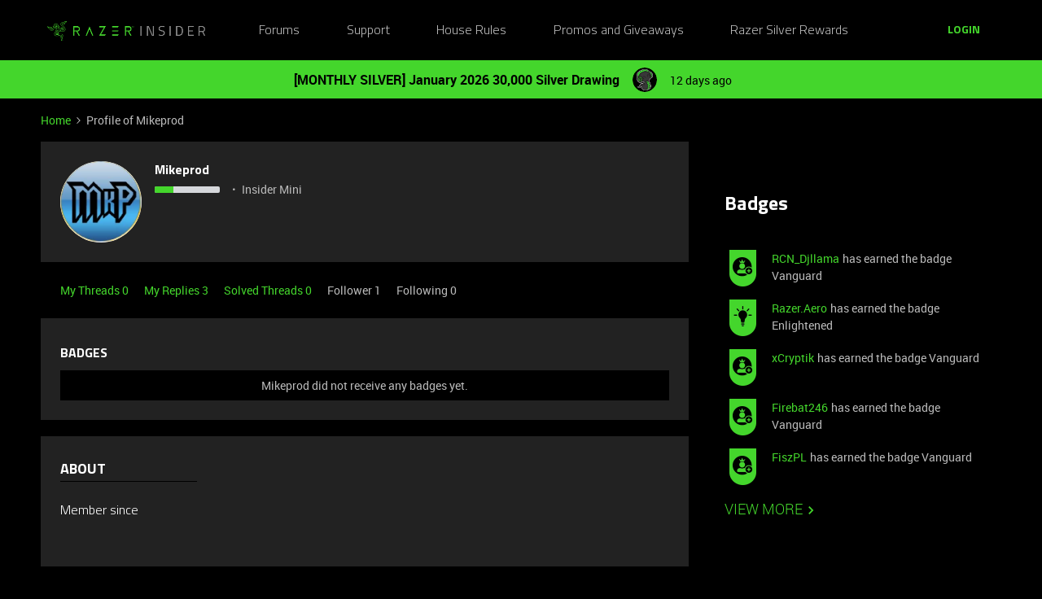

--- FILE ---
content_type: application/javascript
request_url: https://assets2.razerzone.com/html/insider/main.min.js
body_size: 713
content:
!function(a){a(function(){a(".main-navigation--nav-buttons-wrapper a").hasClass("header-login-button")&&a(".main-navigation--nav-buttons-wrapper .is-hidden-S").hide(),a(".main-navigation--wrapper").find(".header-navigation-search_mobile").length>0&&a(".body-wrapper").addClass("has-search-bar"),a(".footer-label").on("click",function(){a(this).hasClass("footer-active")?(a(this).removeClass("footer-active"),a(".footer-menu").removeClass("open")):(a(".footer-label").removeClass("footer-active"),a(".footer-menu").removeClass("open"),a(this).addClass("footer-active"),a(this).next().addClass("open"))}),a("#page-404").length&&(a("body").addClass("page-404-body"),a(".col--side.Sidebar.qa-div-sidebar.custom-sidebar").remove(),a(".col.col--main.qa-div-main").removeClass("has--side"),a(".col.col--main.qa-div-main").addClass("page-404-container"))})}(jQuery);